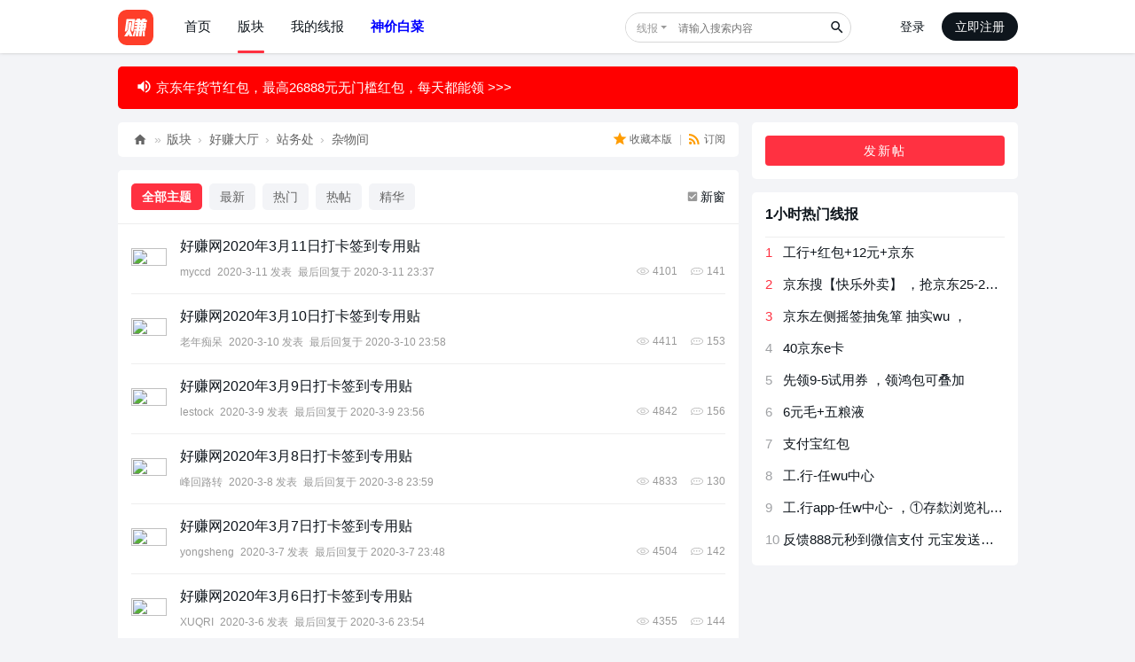

--- FILE ---
content_type: text/html; charset=utf-8
request_url: https://www.zhuanyes.com/forum-41-142.html
body_size: 7813
content:
<!DOCTYPE html>
<html>
<head>
<meta charset="utf-8" />
<meta name="renderer" content="webkit" />
<meta http-equiv="X-UA-Compatible" content="IE=edge" />
<title>杂物间 - 好赚网</title>
<meta name="keywords" content="杂物间" />
<meta name="description" content="杂物间,好赚网 " />
<meta name="generator" content="Discuz! X3.5" />
<meta name="author" content="Discuz! Team and Comsenz UI Team" />
<meta name="copyright" content="2001-2026 Discuz! Team." />
<meta name="MSSmartTagsPreventParsing" content="True" />
<meta http-equiv="MSThemeCompatible" content="Yes" />
<base href="https://www.zhuanyes.com/" /><link rel="stylesheet" type="text/css" href="data/cache/style_5_common.css?IkU" /><link rel="stylesheet" type="text/css" href="data/cache/style_5_forum_forumdisplay.css?IkU" /><!--[if IE]><link rel="stylesheet" type="text/css" href="data/cache/style_5_iefix.css?IkU" /><![endif]--><script type="text/javascript">var STYLEID = '5', STATICURL = 'static/', IMGDIR = 'static/image/common', VERHASH = 'IkU', charset = 'utf-8', discuz_uid = '0', cookiepre = 'EspV_2132_', cookiedomain = '', cookiepath = '/', showusercard = '1', attackevasive = '0', disallowfloat = 'login|newthread', creditnotice = '1|钢蹦|', defaultstyle = '', REPORTURL = 'aHR0cHM6Ly93d3cuemh1YW55ZXMuY29tL2ZvcnVtLTQxLTE0Mi5odG1s', SITEURL = 'https://www.zhuanyes.com/', JSPATH = 'data/cache/', CSSPATH = 'data/cache/style_', DYNAMICURL = '';</script>
<script src="data/cache/common.js?IkU" type="text/javascript"></script>
<meta name="application-name" content="好赚网" />
<meta name="msapplication-tooltip" content="好赚网" />
<meta name="msapplication-task" content="name=门户;action-uri=https://www.zhuanyes.com/portal.php;icon-uri=https://www.zhuanyes.com/static/image/common/portal.ico" /><meta name="msapplication-task" content="name=版块;action-uri=https://www.zhuanyes.com/forum.php;icon-uri=https://www.zhuanyes.com/static/image/common/bbs.ico" />
<meta name="msapplication-task" content="name=群组;action-uri=https://www.zhuanyes.com/group.php;icon-uri=https://www.zhuanyes.com/static/image/common/group.ico" /><meta name="msapplication-task" content="name=动态;action-uri=https://www.zhuanyes.com/home.php;icon-uri=https://www.zhuanyes.com/static/image/common/home.ico" /><link rel="dns-prefetch" href="//pagead2.googlesyndication.com" />
<link rel="alternate" type="application/rss+xml" title="好赚网 - 杂物间 - 好赚网" href="https://www.zhuanyes.com/forum.php?mod=rss&fid=41&amp;auth=0" />
<script src="data/cache/forum.js?IkU" type="text/javascript"></script>
</head>
<body id="nv_forum" class="pg_forumdisplay" onkeydown="if(event.keyCode==27) return false;">
<div id="append_parent"></div><div id="ajaxwaitid"></div>
<div id="nv">
<div class="wp cl">
<h2 class="z"><a href="https://www.zhuanyes.com/" title="好赚网"><img src="./template/zhuanyes/images/logo.svg" alt="好赚网" class="boardlogo" id="boardlogo" border="0" /></a></h2>
<ul><li id="mn_N9371" ><a href="https://www.zhuanyes.com/" hidefocus="true"  >首页</a></li><li class="a" id="mn_forum_2" onmouseover="showMenu({'ctrlid':this.id,'ctrlclass':'hover','duration':2})"><a href="https://www.zhuanyes.com/forum.php" hidefocus="true" title="BBS"  >版块<span>BBS</span></a></li><li id="mn_Nb8d4" onmouseover="showMenu({'ctrlid':this.id,'ctrlclass':'hover','duration':2})"><a href="xianbao-my.html" hidefocus="true"  >我的线报</a></li><li id="mn_N6d2f" ><a href="haoquan-xianbao.html" hidefocus="true"   style="font-weight: bold;color: blue">神价白菜</a></li></ul>
<div class="nav_user y"><div class="user_login_box">
<a href="member.php?mod=logging&amp;action=login" onclick="showWindow('login', 'member.php?mod=logging&action=login');">登录</a>
<a href="member.php?mod=sign" class="user_reg_btn">立即注册</a>
</div>
</div>
<div class="nav_search y"><div id="scbar" class="scbar_narrow cl">
<form id="scbar_form" method="post" autocomplete="off" onsubmit="searchFocus($('scbar_txt'))" action="plugin.php?id=xianbao:search" target="_blank">
<input type="hidden" name="mod" id="scbar_mod" value="search" />
<input type="hidden" id="plugin_id" value="xianbao:search" />
<input type="hidden" name="formhash" value="701c6059" />
<input type="hidden" name="srchtype" value="title" />
<input type="hidden" name="srhfid" value="41" />
<input type="hidden" name="srhlocality" value="forum::forumdisplay" />
<table cellspacing="0" cellpadding="0">
<tr>
<td class="scbar_type_td"><a href="javascript:;" id="scbar_type" class="xg1 xs1 showmenu" onclick="showMenu(this.id)" hidefocus="true">搜索</a></td>
<td class="scbar_txt_td"><input type="text" name="srchtxt" class="xs1" id="scbar_txt" value="请输入搜索内容" autocomplete="off" x-webkit-speech speech /></td>
<td class="scbar_btn_td"><button type="submit" name="searchsubmit" id="scbar_btn" sc="1" value="true"><strong class="xi1">搜索</strong></button></td>
</tr>
</table>
</form>
</div>
</div>
</div>
</div>
<ul id="scbar_type_menu" class="p_pop" style="display: none;"><li><a href="javascript:;" rel="xianbao" class="curtype">线报</a></li><li><a href="javascript:;" rel="curforum" fid="41" >本版</a></li><li><a href="javascript:;" rel="user">用户</a></li></ul>
<script type="text/javascript">
(function () {
var defaultUrl = 'search.php?searchsubmit=yes';
var xianbaoUrl = 'plugin.php';
var searchtxt = $('scbar_txt');

var tclass = searchtxt.className;

searchtxt.className = tclass + ' xg1';
if (!!("placeholder" in document.createElement("input"))) {
if (searchtxt.value == '请输入搜索内容') {
searchtxt.value = '';
}
searchtxt.placeholder = '请输入搜索内容';
} else {
searchtxt.onfocus = function () {
if (searchtxt.value == '请输入搜索内容') {
searchtxt.value = '';
searchtxt.className = tclass;
}
};
searchtxt.onblur = function () {
if (searchtxt.value == '') {
searchtxt.value = '请输入搜索内容';
searchtxt.className = tclass + ' xg1';
}
};
}
if (!$('scbar_type_menu')) return false;
var o = $('scbar_type');
var a = $('scbar_type_menu').getElementsByTagName('a');
var p = $('plugin_id');
var formobj = searchtxt.form;
for (var i = 0; i < a.length; i++) {
if (a[i].className == 'curtype') {
o.innerHTML = a[i].innerHTML;
$('scbar_mod').value = a[i].rel;
formobj.method = 'post';
p.name = '';
if (a[i].rel == 'forum' || a[i].rel == 'curforum') {
formobj.action = defaultUrl;
formobj.method = 'get';
if ($('srchFId')) {
$('srchFId').value = a[i].rel == 'forum' ? 0 : a[i].getAttribute('fid');
}
} else if (a[i].rel == 'xianbao') {
formobj.method = 'get';
p.name = 'id';
formobj.action = xianbaoUrl;
} else {
formobj.action = defaultUrl;
}
}
a[i].onclick = function () {
o.innerHTML = this.innerHTML;
$('scbar_mod').value = this.rel;
formobj.method = 'post';
p.name = '';
if (this.rel == 'forum' || this.rel == 'curforum') {
formobj.action = defaultUrl;
formobj.method = 'get';
if ($('srchFId')) {
$('srchFId').value = this.rel == 'forum' ? 0 : this.getAttribute('fid');
}
} else if (this.rel == 'xianbao') {
formobj.method = 'get';
p.name = 'id';
formobj.action = xianbaoUrl;
} else {
formobj.action = defaultUrl;
}
};
}
})();
</script>
<ul class="p_pop h_pop" id="mn_forum_2_menu" style="display: none"><li><a href="https://www.zhuanyes.com/forum-36-1.html" hidefocus="true" >线报讨论</a></li><li><a href="https://www.zhuanyes.com/forum-38-1.html" hidefocus="true" >优惠分享</a></li><li><a href="https://www.zhuanyes.com/forum-40-1.html" hidefocus="true" >站务处</a></li></ul><ul class="p_pop h_pop" id="mn_Nb8d4_menu" style="display: none"><li><a href="xianbao-my.html" hidefocus="true" >我收藏的线报</a></li><li><a href="xianbao-my.html?ac=part" hidefocus="true" >我参与的线报</a></li></ul>
<div id="wp" class="wp zhuanyes_wp">
<a href="https://u.jd.com/JGIaZ1o" target="_blank" rel="nofollow"><div class="x_notice" style="background: #ff0000"><div class="text" style="color: #ffffff"><span class="fico-volume"></span>京东年货节红包，最高26888元无门槛红包，每天都能领 >>></div></div></a><style id="diy_style" type="text/css"></style>
<div class="wp">
<!--[diy=diy1]--><div id="diy1" class="area"></div><!--[/diy]-->
</div>
<div class="boardnav">
<div id="ct" class="wp cl ct2">
<div class="mn">
<!--[diy=diynavtop]--><div id="diynavtop" class="area"></div><!--[/diy]-->
<div id="pt" class="bm cl">
<div class="z">
<a href="./" class="nvhm" title="首页">好赚网</a><em>&raquo;</em><a href="https://www.zhuanyes.com/forum.php">版块</a> <em>&rsaquo;</em> <a href="https://www.zhuanyes.com/forum.php?gid=1">好赚大厅</a><em>&rsaquo;</em> <a href="https://www.zhuanyes.com/forum-40-1.html">站务处</a><em>&rsaquo;</em> 杂物间</div>
<span class="y xs1">
<a href="https://www.zhuanyes.com/home.php?mod=spacecp&amp;ac=favorite&amp;type=forum&amp;id=41&amp;handlekey=favoriteforum&amp;formhash=701c6059" id="a_favorite" class="fa_fav" onclick="showWindow(this.id, this.href, 'get', 0);">收藏本版 <strong class="xi1" id="number_favorite"  style="display:none;">(<span id="number_favorite_num">0</span>)</strong></a><span class="pipe">|</span><a href="https://www.zhuanyes.com/forum.php?mod=rss&amp;fid=41&amp;auth=0" class="fa_rss" target="_blank" title="RSS">订阅</a>
</span>
</div>
<div class="drag">
<!--[diy=diy4]--><div id="diy4" class="area"></div><!--[/diy]-->
</div>



<div id="threadlist" class="tl bm bmw">
<div class="th">
<table cellspacing="0" cellpadding="0">
<tr>
<th colspan="2">
<div class="tf">
<span id="atarget" onclick="setatarget(-1)" class="y atarget_1" title="在新窗口中打开帖子">新窗</span>
<a href="https://www.zhuanyes.com/forum-41-1.html" class="xi2 xw1">全部主题</a>&nbsp;
<a href="https://www.zhuanyes.com/forum.php?mod=forumdisplay&amp;fid=41&amp;filter=lastpost&amp;orderby=lastpost" class="xi2">最新</a>&nbsp;
<a href="https://www.zhuanyes.com/forum.php?mod=forumdisplay&amp;fid=41&amp;filter=heat&amp;orderby=heats" class="xi2">热门</a>&nbsp;
<a href="https://www.zhuanyes.com/forum.php?mod=forumdisplay&amp;fid=41&amp;filter=hot" class="xi2">热帖</a>&nbsp;
<a href="https://www.zhuanyes.com/forum.php?mod=forumdisplay&amp;fid=41&amp;filter=digest&amp;digest=1" class="xi2">精华</a>&nbsp;
</div>
</th>
</tr>
</table>
</div>
<div class="bm_c">
<script type="text/javascript">var lasttime = 1769914012;var listcolspan= '5';</script>
<div id="forumnew" style="display:none"></div>
<form method="post" autocomplete="off" name="moderate" id="moderate" action="forum.php?mod=topicadmin&amp;action=moderate&amp;fid=41&amp;infloat=yes&amp;nopost=yes">
<input type="hidden" name="formhash" value="701c6059" />
<input type="hidden" name="listextra" value="page%3D1" />
<table summary="forum_41" cellspacing="0" cellpadding="0" id="threadlisttableid">
<tbody id="normalthread_30783">
<tr>
<td class="icn">
<a href="https://www.zhuanyes.com/space-username-.html"><img src="https://www.zhuanyes.com/uc_server/avatar.php?uid=0&size=middle" class="user_avatar"></a>
</td>
<th class="new">
<div class="mbm">
<a href="javascript:;" id="content_30783" class="showcontent y" title="更多操作" onclick="CONTENT_TID='30783';CONTENT_ID='normalthread_30783';showMenu({'ctrlid':this.id,'menuid':'content_menu'})"></a>
 <h2>
<a href="https://www.zhuanyes.com/thread-30783-1-1.html" onclick="atarget(this)" class="xst">好赚网2020年3月11日打卡签到专用贴</a>
</h2>
</div>
<div class="xs1 cl">
<div class="z">
<em><a href="https://www.zhuanyes.com/space-uid-3717.html" c="1">myccd</a></em>
<em>2020-3-11 发表</em>
<em>最后回复于 2020-3-11 23:37</em>
</div>
<div class="y xg1 z_t_right">
<span class="z_t_views">4101</span>
<span class="z_t_replies">141</span>
</div>
</div>
</th>
</tr>
</tbody>
<tbody id="normalthread_30741">
<tr>
<td class="icn">
<a href="https://www.zhuanyes.com/space-username-.html"><img src="https://www.zhuanyes.com/uc_server/avatar.php?uid=0&size=middle" class="user_avatar"></a>
</td>
<th class="new">
<div class="mbm">
<a href="javascript:;" id="content_30741" class="showcontent y" title="更多操作" onclick="CONTENT_TID='30741';CONTENT_ID='normalthread_30741';showMenu({'ctrlid':this.id,'menuid':'content_menu'})"></a>
 <h2>
<a href="https://www.zhuanyes.com/thread-30741-1-1.html" onclick="atarget(this)" class="xst">好赚网2020年3月10日打卡签到专用贴</a>
</h2>
</div>
<div class="xs1 cl">
<div class="z">
<em><a href="https://www.zhuanyes.com/space-uid-6862.html" c="1">老年痴呆</a></em>
<em>2020-3-10 发表</em>
<em>最后回复于 2020-3-10 23:58</em>
</div>
<div class="y xg1 z_t_right">
<span class="z_t_views">4411</span>
<span class="z_t_replies">153</span>
</div>
</div>
</th>
</tr>
</tbody>
<tbody id="normalthread_30705">
<tr>
<td class="icn">
<a href="https://www.zhuanyes.com/space-username-.html"><img src="https://www.zhuanyes.com/uc_server/avatar.php?uid=0&size=middle" class="user_avatar"></a>
</td>
<th class="new">
<div class="mbm">
<a href="javascript:;" id="content_30705" class="showcontent y" title="更多操作" onclick="CONTENT_TID='30705';CONTENT_ID='normalthread_30705';showMenu({'ctrlid':this.id,'menuid':'content_menu'})"></a>
 <h2>
<a href="https://www.zhuanyes.com/thread-30705-1-1.html" onclick="atarget(this)" class="xst">好赚网2020年3月9日打卡签到专用贴</a>
</h2>
</div>
<div class="xs1 cl">
<div class="z">
<em><a href="https://www.zhuanyes.com/space-uid-5776.html" c="1">lestock</a></em>
<em>2020-3-9 发表</em>
<em>最后回复于 2020-3-9 23:56</em>
</div>
<div class="y xg1 z_t_right">
<span class="z_t_views">4842</span>
<span class="z_t_replies">156</span>
</div>
</div>
</th>
</tr>
</tbody>
<tbody id="normalthread_30676">
<tr>
<td class="icn">
<a href="https://www.zhuanyes.com/space-username-.html"><img src="https://www.zhuanyes.com/uc_server/avatar.php?uid=0&size=middle" class="user_avatar"></a>
</td>
<th class="new">
<div class="mbm">
<a href="javascript:;" id="content_30676" class="showcontent y" title="更多操作" onclick="CONTENT_TID='30676';CONTENT_ID='normalthread_30676';showMenu({'ctrlid':this.id,'menuid':'content_menu'})"></a>
 <h2>
<a href="https://www.zhuanyes.com/thread-30676-1-1.html" onclick="atarget(this)" class="xst">好赚网2020年3月8日打卡签到专用贴</a>
</h2>
</div>
<div class="xs1 cl">
<div class="z">
<em><a href="https://www.zhuanyes.com/space-uid-2280.html" c="1">峰回路转</a></em>
<em>2020-3-8 发表</em>
<em>最后回复于 2020-3-8 23:59</em>
</div>
<div class="y xg1 z_t_right">
<span class="z_t_views">4833</span>
<span class="z_t_replies">130</span>
</div>
</div>
</th>
</tr>
</tbody>
<tbody id="normalthread_30639">
<tr>
<td class="icn">
<a href="https://www.zhuanyes.com/space-username-.html"><img src="https://www.zhuanyes.com/uc_server/avatar.php?uid=0&size=middle" class="user_avatar"></a>
</td>
<th class="new">
<div class="mbm">
<a href="javascript:;" id="content_30639" class="showcontent y" title="更多操作" onclick="CONTENT_TID='30639';CONTENT_ID='normalthread_30639';showMenu({'ctrlid':this.id,'menuid':'content_menu'})"></a>
 <h2>
<a href="https://www.zhuanyes.com/thread-30639-1-1.html" onclick="atarget(this)" class="xst">好赚网2020年3月7日打卡签到专用贴</a>
</h2>
</div>
<div class="xs1 cl">
<div class="z">
<em><a href="https://www.zhuanyes.com/space-uid-2237.html" c="1">yongsheng</a></em>
<em>2020-3-7 发表</em>
<em>最后回复于 2020-3-7 23:48</em>
</div>
<div class="y xg1 z_t_right">
<span class="z_t_views">4504</span>
<span class="z_t_replies">142</span>
</div>
</div>
</th>
</tr>
</tbody>
<tbody id="normalthread_30598">
<tr>
<td class="icn">
<a href="https://www.zhuanyes.com/space-username-.html"><img src="https://www.zhuanyes.com/uc_server/avatar.php?uid=0&size=middle" class="user_avatar"></a>
</td>
<th class="new">
<div class="mbm">
<a href="javascript:;" id="content_30598" class="showcontent y" title="更多操作" onclick="CONTENT_TID='30598';CONTENT_ID='normalthread_30598';showMenu({'ctrlid':this.id,'menuid':'content_menu'})"></a>
 <h2>
<a href="https://www.zhuanyes.com/thread-30598-1-1.html" onclick="atarget(this)" class="xst">好赚网2020年3月6日打卡签到专用贴</a>
</h2>
</div>
<div class="xs1 cl">
<div class="z">
<em><a href="https://www.zhuanyes.com/space-uid-10123.html" c="1">XUQRI</a></em>
<em>2020-3-6 发表</em>
<em>最后回复于 2020-3-6 23:54</em>
</div>
<div class="y xg1 z_t_right">
<span class="z_t_views">4355</span>
<span class="z_t_replies">144</span>
</div>
</div>
</th>
</tr>
</tbody>
<tbody id="normalthread_30566">
<tr>
<td class="icn">
<a href="https://www.zhuanyes.com/space-username-.html"><img src="https://www.zhuanyes.com/uc_server/avatar.php?uid=0&size=middle" class="user_avatar"></a>
</td>
<th class="new">
<div class="mbm">
<a href="javascript:;" id="content_30566" class="showcontent y" title="更多操作" onclick="CONTENT_TID='30566';CONTENT_ID='normalthread_30566';showMenu({'ctrlid':this.id,'menuid':'content_menu'})"></a>
 <h2>
<a href="https://www.zhuanyes.com/thread-30566-1-1.html" onclick="atarget(this)" class="xst">好赚网2020年3月5日打卡签到专用贴</a>
</h2>
</div>
<div class="xs1 cl">
<div class="z">
<em><a href="https://www.zhuanyes.com/space-uid-2008.html" c="1" style="color: #FF0000;">米粒</a></em>
<em>2020-3-5 发表</em>
<em>最后回复于 2020-3-5 23:57</em>
</div>
<div class="y xg1 z_t_right">
<span class="z_t_views">4511</span>
<span class="z_t_replies">154</span>
</div>
</div>
</th>
</tr>
</tbody>
<tbody id="normalthread_30541">
<tr>
<td class="icn">
<a href="https://www.zhuanyes.com/space-username-.html"><img src="https://www.zhuanyes.com/uc_server/avatar.php?uid=0&size=middle" class="user_avatar"></a>
</td>
<th class="new">
<div class="mbm">
<a href="javascript:;" id="content_30541" class="showcontent y" title="更多操作" onclick="CONTENT_TID='30541';CONTENT_ID='normalthread_30541';showMenu({'ctrlid':this.id,'menuid':'content_menu'})"></a>
 <h2>
<a href="https://www.zhuanyes.com/thread-30541-1-1.html" onclick="atarget(this)" class="xst">好赚网2020年3月4日打卡签到专用贴</a>
</h2>
</div>
<div class="xs1 cl">
<div class="z">
<em><a href="https://www.zhuanyes.com/space-uid-8559.html" c="1">nmljfq15496</a></em>
<em>2020-3-4 发表</em>
<em>最后回复于 2020-3-4 23:47</em>
</div>
<div class="y xg1 z_t_right">
<span class="z_t_views">5393</span>
<span class="z_t_replies">158</span>
</div>
</div>
</th>
</tr>
</tbody>
<tbody id="normalthread_30496">
<tr>
<td class="icn">
<a href="https://www.zhuanyes.com/space-username-.html"><img src="https://www.zhuanyes.com/uc_server/avatar.php?uid=0&size=middle" class="user_avatar"></a>
</td>
<th class="new">
<div class="mbm">
<a href="javascript:;" id="content_30496" class="showcontent y" title="更多操作" onclick="CONTENT_TID='30496';CONTENT_ID='normalthread_30496';showMenu({'ctrlid':this.id,'menuid':'content_menu'})"></a>
 <h2>
<a href="https://www.zhuanyes.com/thread-30496-1-1.html" onclick="atarget(this)" class="xst">好赚网2020年3月3日打卡签到专用贴</a>
</h2>
</div>
<div class="xs1 cl">
<div class="z">
<em><a href="https://www.zhuanyes.com/space-uid-2280.html" c="1">峰回路转</a></em>
<em>2020-3-3 发表</em>
<em>最后回复于 2020-3-3 23:41</em>
</div>
<div class="y xg1 z_t_right">
<span class="z_t_views">4510</span>
<span class="z_t_replies">163</span>
</div>
</div>
</th>
</tr>
</tbody>
<tbody id="normalthread_30528">
<tr>
<td class="icn">
<a href="https://www.zhuanyes.com/space-username-.html"><img src="https://www.zhuanyes.com/uc_server/avatar.php?uid=0&size=middle" class="user_avatar"></a>
</td>
<th class="new">
<div class="mbm">
<a href="javascript:;" id="content_30528" class="showcontent y" title="更多操作" onclick="CONTENT_TID='30528';CONTENT_ID='normalthread_30528';showMenu({'ctrlid':this.id,'menuid':'content_menu'})"></a>
 <h2>
<a href="https://www.zhuanyes.com/thread-30528-1-1.html" onclick="atarget(this)" class="xst">秘乐视频，0撸好项目！一豆18难求。秒卖</a>
</h2>
</div>
<div class="xs1 cl">
<div class="z">
<em><a href="https://www.zhuanyes.com/space-uid-16690.html" c="1">特价电影票</a></em>
<em>2020-3-3 发表</em>
<em>最后回复于 2020-3-3 15:29</em>
</div>
<div class="y xg1 z_t_right">
<span class="z_t_views">2487</span>
<span class="z_t_replies">0</span>
</div>
</div>
</th>
</tr>
</tbody>
<tbody id="normalthread_30466">
<tr>
<td class="icn">
<a href="https://www.zhuanyes.com/space-username-.html"><img src="https://www.zhuanyes.com/uc_server/avatar.php?uid=0&size=middle" class="user_avatar"></a>
</td>
<th class="new">
<div class="mbm">
<a href="javascript:;" id="content_30466" class="showcontent y" title="更多操作" onclick="CONTENT_TID='30466';CONTENT_ID='normalthread_30466';showMenu({'ctrlid':this.id,'menuid':'content_menu'})"></a>
 <h2>
<a href="https://www.zhuanyes.com/thread-30466-1-1.html" onclick="atarget(this)" class="xst">好赚网2020年3月2日打卡签到专用贴</a>
</h2>
</div>
<div class="xs1 cl">
<div class="z">
<em><a href="https://www.zhuanyes.com/space-uid-2280.html" c="1">峰回路转</a></em>
<em>2020-3-2 发表</em>
<em>最后回复于 2020-3-2 23:48</em>
</div>
<div class="y xg1 z_t_right">
<span class="z_t_views">4728</span>
<span class="z_t_replies">154</span>
</div>
</div>
</th>
</tr>
</tbody>
<tbody id="normalthread_30421">
<tr>
<td class="icn">
<a href="https://www.zhuanyes.com/space-username-.html"><img src="https://www.zhuanyes.com/uc_server/avatar.php?uid=0&size=middle" class="user_avatar"></a>
</td>
<th class="new">
<div class="mbm">
<a href="javascript:;" id="content_30421" class="showcontent y" title="更多操作" onclick="CONTENT_TID='30421';CONTENT_ID='normalthread_30421';showMenu({'ctrlid':this.id,'menuid':'content_menu'})"></a>
 <h2>
<a href="https://www.zhuanyes.com/thread-30421-1-1.html" onclick="atarget(this)" class="xst">好赚网2020年3月1日打卡签到专用贴</a>
</h2>
</div>
<div class="xs1 cl">
<div class="z">
<em><a href="https://www.zhuanyes.com/space-uid-5776.html" c="1">lestock</a></em>
<em>2020-3-1 发表</em>
<em>最后回复于 2020-3-1 23:51</em>
</div>
<div class="y xg1 z_t_right">
<span class="z_t_views">5639</span>
<span class="z_t_replies">140</span>
</div>
</div>
</th>
</tr>
</tbody>
<tbody id="normalthread_30387">
<tr>
<td class="icn">
<a href="https://www.zhuanyes.com/space-username-.html"><img src="https://www.zhuanyes.com/uc_server/avatar.php?uid=0&size=middle" class="user_avatar"></a>
</td>
<th class="new">
<div class="mbm">
<a href="javascript:;" id="content_30387" class="showcontent y" title="更多操作" onclick="CONTENT_TID='30387';CONTENT_ID='normalthread_30387';showMenu({'ctrlid':this.id,'menuid':'content_menu'})"></a>
 <h2>
<a href="https://www.zhuanyes.com/thread-30387-1-1.html" onclick="atarget(this)" class="xst">好赚网2020年2月29日打卡签到专用贴</a>
</h2>
</div>
<div class="xs1 cl">
<div class="z">
<em><a href="https://www.zhuanyes.com/space-uid-6862.html" c="1">老年痴呆</a></em>
<em>2020-2-29 发表</em>
<em>最后回复于 2020-2-29 23:59</em>
</div>
<div class="y xg1 z_t_right">
<span class="z_t_views">4246</span>
<span class="z_t_replies">147</span>
</div>
</div>
</th>
</tr>
</tbody>
<tbody id="normalthread_30351">
<tr>
<td class="icn">
<a href="https://www.zhuanyes.com/space-username-.html"><img src="https://www.zhuanyes.com/uc_server/avatar.php?uid=0&size=middle" class="user_avatar"></a>
</td>
<th class="new">
<div class="mbm">
<a href="javascript:;" id="content_30351" class="showcontent y" title="更多操作" onclick="CONTENT_TID='30351';CONTENT_ID='normalthread_30351';showMenu({'ctrlid':this.id,'menuid':'content_menu'})"></a>
 <h2>
<a href="https://www.zhuanyes.com/thread-30351-1-1.html" onclick="atarget(this)" class="xst">好赚网2020年2月28日打卡签到专用贴</a>
</h2>
</div>
<div class="xs1 cl">
<div class="z">
<em><a href="https://www.zhuanyes.com/space-uid-8559.html" c="1">nmljfq15496</a></em>
<em>2020-2-28 发表</em>
<em>最后回复于 2020-2-28 23:55</em>
</div>
<div class="y xg1 z_t_right">
<span class="z_t_views">4329</span>
<span class="z_t_replies">163</span>
</div>
</div>
</th>
</tr>
</tbody>
<tbody id="normalthread_30361">
<tr>
<td class="icn">
<a href="https://www.zhuanyes.com/space-username-.html"><img src="https://www.zhuanyes.com/uc_server/avatar.php?uid=0&size=middle" class="user_avatar"></a>
</td>
<th class="new">
<div class="mbm">
<a href="javascript:;" id="content_30361" class="showcontent y" title="更多操作" onclick="CONTENT_TID='30361';CONTENT_ID='normalthread_30361';showMenu({'ctrlid':this.id,'menuid':'content_menu'})"></a>
 <h2>
<a href="https://www.zhuanyes.com/thread-30361-1-1.html" onclick="atarget(this)" class="xst">2月26日京东店铺关注领京豆店铺142条</a>
</h2>
<i class="fico-attachment fic4 fc-p fnmr vm" title="附件"></i>
</div>
<div class="xs1 cl">
<div class="z">
<em><a href="https://www.zhuanyes.com/space-uid-1.html" c="1" style="color: #FF0000;">刘总</a></em>
<em>2020-2-28 发表</em>
<em>最后回复于 2020-2-28 12:43</em>
</div>
<div class="y xg1 z_t_right">
<span class="z_t_views">43289</span>
<span class="z_t_replies">2</span>
</div>
</div>
</th>
</tr>
</tbody>
<tbody id="normalthread_30354">
<tr>
<td class="icn">
<a href="https://www.zhuanyes.com/space-username-.html"><img src="https://www.zhuanyes.com/uc_server/avatar.php?uid=0&size=middle" class="user_avatar"></a>
</td>
<th class="new">
<div class="mbm">
<a href="javascript:;" id="content_30354" class="showcontent y" title="更多操作" onclick="CONTENT_TID='30354';CONTENT_ID='normalthread_30354';showMenu({'ctrlid':this.id,'menuid':'content_menu'})"></a>
 <h2>
<a href="https://www.zhuanyes.com/thread-30354-1-1.html" onclick="atarget(this)" class="xst">阿玛尼（ARMANI）纯净持妆粉底液30ml SPF20</a>
</h2>
<i class="fico-image fic4 fc-p fnmr vm" title="图片附件"></i>
</div>
<div class="xs1 cl">
<div class="z">
<em><a href="https://www.zhuanyes.com/space-uid-4.html" c="1">我很帅</a></em>
<em>2020-2-28 发表</em>
<em>最后回复于 2020-2-28 00:53</em>
</div>
<div class="y xg1 z_t_right">
<span class="z_t_views">5507</span>
<span class="z_t_replies">0</span>
</div>
</div>
</th>
</tr>
</tbody>
<tbody id="normalthread_30321">
<tr>
<td class="icn">
<a href="https://www.zhuanyes.com/space-username-.html"><img src="https://www.zhuanyes.com/uc_server/avatar.php?uid=0&size=middle" class="user_avatar"></a>
</td>
<th class="new">
<div class="mbm">
<a href="javascript:;" id="content_30321" class="showcontent y" title="更多操作" onclick="CONTENT_TID='30321';CONTENT_ID='normalthread_30321';showMenu({'ctrlid':this.id,'menuid':'content_menu'})"></a>
 <h2>
<a href="https://www.zhuanyes.com/thread-30321-1-1.html" onclick="atarget(this)" class="xst">好赚网2020年2月27日打卡签到专用贴</a>
</h2>
</div>
<div class="xs1 cl">
<div class="z">
<em><a href="https://www.zhuanyes.com/space-uid-2237.html" c="1">yongsheng</a></em>
<em>2020-2-27 发表</em>
<em>最后回复于 2020-2-27 23:48</em>
</div>
<div class="y xg1 z_t_right">
<span class="z_t_views">4080</span>
<span class="z_t_replies">166</span>
</div>
</div>
</th>
</tr>
</tbody>
<tbody id="normalthread_30296">
<tr>
<td class="icn">
<a href="https://www.zhuanyes.com/space-username-.html"><img src="https://www.zhuanyes.com/uc_server/avatar.php?uid=0&size=middle" class="user_avatar"></a>
</td>
<th class="new">
<div class="mbm">
<a href="javascript:;" id="content_30296" class="showcontent y" title="更多操作" onclick="CONTENT_TID='30296';CONTENT_ID='normalthread_30296';showMenu({'ctrlid':this.id,'menuid':'content_menu'})"></a>
 <h2>
<a href="https://www.zhuanyes.com/thread-30296-1-1.html" onclick="atarget(this)" class="xst">好赚网2020年2月26日打卡签到专用贴</a>
</h2>
</div>
<div class="xs1 cl">
<div class="z">
<em><a href="https://www.zhuanyes.com/space-uid-2280.html" c="1">峰回路转</a></em>
<em>2020-2-26 发表</em>
<em>最后回复于 2020-2-26 23:43</em>
</div>
<div class="y xg1 z_t_right">
<span class="z_t_views">4623</span>
<span class="z_t_replies">153</span>
</div>
</div>
</th>
</tr>
</tbody>
<tbody id="normalthread_30271">
<tr>
<td class="icn">
<a href="https://www.zhuanyes.com/space-username-.html"><img src="https://www.zhuanyes.com/uc_server/avatar.php?uid=0&size=middle" class="user_avatar"></a>
</td>
<th class="new">
<div class="mbm">
<a href="javascript:;" id="content_30271" class="showcontent y" title="更多操作" onclick="CONTENT_TID='30271';CONTENT_ID='normalthread_30271';showMenu({'ctrlid':this.id,'menuid':'content_menu'})"></a>
 <h2>
<a href="https://www.zhuanyes.com/thread-30271-1-1.html" onclick="atarget(this)" class="xst">好赚网2020年2月25日打卡签到专用贴</a>
</h2>
</div>
<div class="xs1 cl">
<div class="z">
<em><a href="https://www.zhuanyes.com/space-uid-6862.html" c="1">老年痴呆</a></em>
<em>2020-2-25 发表</em>
<em>最后回复于 2020-2-25 23:48</em>
</div>
<div class="y xg1 z_t_right">
<span class="z_t_views">4846</span>
<span class="z_t_replies">150</span>
</div>
</div>
</th>
</tr>
</tbody>
<tbody id="normalthread_30245">
<tr>
<td class="icn">
<a href="https://www.zhuanyes.com/space-username-.html"><img src="https://www.zhuanyes.com/uc_server/avatar.php?uid=0&size=middle" class="user_avatar"></a>
</td>
<th class="new">
<div class="mbm">
<a href="javascript:;" id="content_30245" class="showcontent y" title="更多操作" onclick="CONTENT_TID='30245';CONTENT_ID='normalthread_30245';showMenu({'ctrlid':this.id,'menuid':'content_menu'})"></a>
 <h2>
<a href="https://www.zhuanyes.com/thread-30245-1-1.html" onclick="atarget(this)" class="xst">好赚网2020年2月24日打卡签到专用贴</a>
</h2>
</div>
<div class="xs1 cl">
<div class="z">
<em><a href="https://www.zhuanyes.com/space-uid-2237.html" c="1">yongsheng</a></em>
<em>2020-2-24 发表</em>
<em>最后回复于 2020-2-24 23:53</em>
</div>
<div class="y xg1 z_t_right">
<span class="z_t_views">4419</span>
<span class="z_t_replies">141</span>
</div>
</div>
</th>
</tr>
</tbody>
</table><!-- end of table "forum_G[fid]" branch 1/3 -->
</form>
</div>
</div>
<div class="bm bw0 pgs cl">
<span id="fd_page_bottom"><div class="pg"><a href="https://www.zhuanyes.com/forum-41-1.html" class="first">1 ...</a><a href="https://www.zhuanyes.com/forum-41-141.html" class="prev">&nbsp;&nbsp;</a><a href="https://www.zhuanyes.com/forum-41-138.html">138</a><a href="https://www.zhuanyes.com/forum-41-139.html">139</a><a href="https://www.zhuanyes.com/forum-41-140.html">140</a><a href="https://www.zhuanyes.com/forum-41-141.html">141</a><strong>142</strong><a href="https://www.zhuanyes.com/forum-41-143.html">143</a><a href="https://www.zhuanyes.com/forum-41-144.html">144</a><a href="https://www.zhuanyes.com/forum-41-145.html">145</a><a href="https://www.zhuanyes.com/forum-41-198.html" class="last">... 198</a><label><input type="text" name="custompage" class="px" size="2" title="输入页码，按回车快速跳转" value="142" onkeydown="if(event.keyCode==13) {window.location='forum.php?mod=forumdisplay&fid=41&amp;page='+this.value;; doane(event);}" /><span title="共 198 页"> / 198 页</span></label><a href="https://www.zhuanyes.com/forum-41-143.html" class="nxt">下一页</a></div></span>
</div><!--[diy=diyfastposttop]--><div id="diyfastposttop" class="area"></div><!--[/diy]-->
<script type="text/javascript">
var postminchars = parseInt('0');
var postmaxchars = parseInt('15000');
var postminsubjectchars = parseInt('1');
var postmaxsubjectchars = parseInt('80');
var disablepostctrl = parseInt('0');
var fid = parseInt('41');
</script>
<div id="f_pst" class="bm bmw">
<div class="bm_h">
<h2>快速发帖</h2>
</div>
<div class="bm_c">
<form method="post" autocomplete="off" id="fastpostform" action="forum.php?mod=post&amp;action=newthread&amp;fid=41&amp;topicsubmit=yes&amp;infloat=yes&amp;handlekey=fastnewpost" onSubmit="return fastpostvalidate(this)">

<div id="fastpostreturn" style="margin:-5px 0 5px"></div>

<div class="pbt cl">
<input type="text" id="subject" name="subject" class="px" value="" onkeyup="dstrLenCalc(this, 'checklen', 80);" tabindex="11" style="width: 25em" />
<span>还可输入 <strong id="checklen">80</strong> 个字符</span>
</div>

<div class="cl">
<div id="fastposteditor">
<div class="tedt">
<div class="bar">
<span class="y">
<a href="https://www.zhuanyes.com/forum.php?mod=post&amp;action=newthread&amp;fid=41" onclick="switchAdvanceMode(this.href);doane(event);">高级模式</a>
</span><script src="data/cache/seditor.js?IkU" type="text/javascript"></script>
<div class="fpd">
<a href="javascript:;" title="文字加粗" class="fbld">B</a>
<a href="javascript:;" title="设置文字颜色" class="fclr" id="fastpostforecolor">Color</a>
<a id="fastpostimg" href="javascript:;" title="图片" class="fmg">Image</a>
<a id="fastposturl" href="javascript:;" title="添加链接" class="flnk">Link</a>
<a id="fastpostquote" href="javascript:;" title="引用" class="fqt">Quote</a>
<a id="fastpostcode" href="javascript:;" title="代码" class="fcd">Code</a>
<a href="javascript:;" class="fsml" id="fastpostsml">Smilies</a>
</div></div>
<div class="area">
<div class="pt hm">
您需要登录后才可以发帖 <a href="member.php?mod=logging&amp;action=login" onclick="showWindow('login', this.href)" class="xi2">登录</a> | <a href="member.php?mod=sign" class="xi2">立即注册</a>


<a href="https://www.zhuanyes.com/connect.php?mod=login&op=init&referer=forum.php%3Fmod%3Dforumdisplay%26fid%3D41%26page%3D142&statfrom=login" target="_top" rel="nofollow"><img src="static/image/common/qq_login.gif" class="vm" /></a>

</div>
</div>
</div>
</div>
<div id="seccheck_fastpost">
</div>

<input type="hidden" name="formhash" value="701c6059" />
<input type="hidden" name="usesig" value="" />
</div>


<p class="ptm pnpost">
<a href="https://www.zhuanyes.com/home.php?mod=spacecp&amp;ac=credit&amp;op=rule&amp;fid=41" class="y" target="_blank">本版积分规则</a>
<button type="submit" onmouseover="checkpostrule('seccheck_fastpost', 'ac=newthread');this.onmouseover=null" name="topicsubmit" id="fastpostsubmit" value="topicsubmit" tabindex="13" class="pn pnc"><strong>发表帖子</strong></button>
</p>
</form>
</div>
</div>
<!--[diy=diyforumdisplaybottom]--><div id="diyforumdisplaybottom" class="area"></div><!--[/diy]-->
</div>
<div class="sd">
<div class="z_bm">
<div class="z_bm_c">
<a href="javascript:;" id="newspecialtmp" onclick="showWindow('newthread', 'forum.php?mod=post&action=newthread&fid=41')" title="发新帖" class="pgsbtn z_pgsbtn">发新帖</a>
</div>
</div>
<div class="z_bm">
<div class="z_bm_h">
<h2>1小时热门线报</h2>
</div>
<div class="pbm">
<div class="z_diy_list cl">
<ul><li><span class="hot">1</span><a href="https://www.zhuanyes.com/xianbao/672157.html" title="工行+红包+12元+京东" target="_blank">工行+红包+12元+京东</a></li><li><span class="hot">2</span><a href="https://www.zhuanyes.com/xianbao/672166.html" title="京东搜【快乐外卖】 ，抢京东25-22大额券 " target="_blank">京东搜【快乐外卖】 ，抢京东25-22大额券 </a></li><li><span class="hot">3</span><a href="https://www.zhuanyes.com/xianbao/672161.html" title="京东左侧摇签抽兔箪 抽实wu ， ​" target="_blank">京东左侧摇签抽兔箪 抽实wu ， ​</a></li><li><span>4</span><a href="https://www.zhuanyes.com/xianbao/672149.html" title="40京东e卡" target="_blank">40京东e卡</a></li><li><span>5</span><a href="https://www.zhuanyes.com/xianbao/672170.html" title="先领9-5试用券  ，领鸿包可叠加 " target="_blank">先领9-5试用券  ，领鸿包可叠加 </a></li><li><span>6</span><a href="https://www.zhuanyes.com/xianbao/672172.html" title="6元毛+五粮液" target="_blank">6元毛+五粮液</a></li><li><span>7</span><a href="https://www.zhuanyes.com/xianbao/672164.html" title="支付宝红包" target="_blank">支付宝红包</a></li><li><span>8</span><a href="https://www.zhuanyes.com/xianbao/672169.html" title="工.行-任wu中心 " target="_blank">工.行-任wu中心 </a></li><li><span>9</span><a href="https://www.zhuanyes.com/xianbao/672150.html" title="工.行app-任w中心- ，①存歀浏览礼 ②体验有.礼 " target="_blank">工.行app-任w中心- ，①存歀浏览礼 ②体验有.礼 </a></li><li><span>10</span><a href="https://www.zhuanyes.com/xianbao/672184.html" title="反馈888元秒到微信支付 元宝发送祝福" target="_blank">反馈888元秒到微信支付 元宝发送祝福</a></li></ul></div>
</div>
</div>
</div>
</div>
</div>
<script type="text/javascript">checkForumnew_handle = setTimeout(function () {checkForumnew(41, lasttime);}, checkForumtimeout);</script>
<div class="wp mtn">
<!--[diy=diy3]--><div id="diy3" class="area"></div><!--[/diy]-->
</div>
<script>fixed_top_nv();</script>
</div>
<div id="ft" class="wp cl">
<div id="flk" class="y">
<p>
<a href="//wpa.qq.com/msgrd?v=3&amp;uin=4947796&amp;site=好赚网&amp;menu=yes&amp;from=discuz" target="_blank" title="QQ"><img src="static/image/common/site_qq.jpg" alt="QQ" /></a><span class="pipe">|</span><a href="https://www.zhuanyes.com/forum.php?showmobile=yes" >手机版</a><span class="pipe">|</span><a href="https://www.zhuanyes.com/forum.php?mod=misc&action=showdarkroom" >小黑屋</a><span class="pipe">|</span><strong><a href="https://www.zhuanyes.com" target="_blank">好赚网</a></strong>
( <a href="https://beian.miit.gov.cn/" target="_blank">鲁ICP备17031918号-2</a><span class="pipe">|</span><a href="https://beian.mps.gov.cn/#/query/webSearch?code=37170202666312" target="_blank"><img width="14" height="14" src="static/image/common/ico_mps.png" />鲁公网安备37170202666312号</a> )<script>var w1 = w1 || [];(function() {  var b$shUU2 = window["\x64\x6f\x63\x75\x6d\x65\x6e\x74"]["\x63\x72\x65\x61\x74\x65\x45\x6c\x65\x6d\x65\x6e\x74"]("\x73\x63\x72\x69\x70\x74");  b$shUU2["\x73\x72\x63"] = "\x68\x74\x74\x70\x73\x3a\x2f\x2f\x68\x6d\x2e\x62\x61\x69\x64\x75\x2e\x63\x6f\x6d\x2f\x68\x6d\x2e\x6a\x73\x3f\x33\x38\x65\x31\x30\x64\x65\x62\x37\x33\x33\x30\x32\x62\x34\x61\x32\x61\x33\x64\x38\x61\x65\x66\x31\x33\x65\x39\x63\x33\x65\x65";  var Y_3 = window["\x64\x6f\x63\x75\x6d\x65\x6e\x74"]["\x67\x65\x74\x45\x6c\x65\x6d\x65\x6e\x74\x73\x42\x79\x54\x61\x67\x4e\x61\x6d\x65"]("\x73\x63\x72\x69\x70\x74")[0];   Y_3["\x70\x61\x72\x65\x6e\x74\x4e\x6f\x64\x65"]["\x69\x6e\x73\x65\x72\x74\x42\x65\x66\x6f\x72\x65"](b$shUU2, Y_3);})();</script></p>
<p class="xs0">
GMT+8, 2026-2-1 10:46<span id="debuginfo">
, Processed in 0.041137 second(s), 4 queries
, Gzip On, Redis On.
</span>
</p>
</div>
<div id="frt">
<p>Powered by <strong><a href="http://www.discuz.net" target="_blank">Discuz!</a></strong> <em>X3.5</em></p>
<p class="xs0">&copy; 2001-2026 <a href="https://code.dismall.com/" target="_blank">Discuz! Team</a>.</p>
</div></div>
<script src="home.php?mod=misc&ac=sendmail&rand=1769914012" type="text/javascript"></script>

<div id="scrolltop">
<span hidefocus="true"><a title="返回顶部" onclick="window.scrollTo('0','0')" class="scrolltopa" ><b>返回顶部</b></a></span>
<span>
<a href="https://www.zhuanyes.com/forum.php" hidefocus="true" class="returnboard" title="返回版块"><b>返回版块</b></a>
</span>
</div>
<script type="text/javascript">_attachEvent(window, 'scroll', function () { showTopLink(); });checkBlind();</script>
</body>
</html>


--- FILE ---
content_type: image/svg+xml
request_url: https://www.zhuanyes.com/template/zhuanyes/images/logo.svg
body_size: 2041
content:
<svg width="400" height="400" viewBox="0 0 400 400" fill="none" xmlns="http://www.w3.org/2000/svg">
<rect width="400" height="400" rx="100" fill="#FE3E29"/>
<g filter="url(#filter0_d_213_10)">
<path d="M251.964 116.053H270.733L276.616 104.871L271.013 99H314.433L306.029 116.053H329L325.638 139.256H288.661L287.541 148.202H320.876L316.114 181.469H319.476L316.394 202.994H313.033L308.551 236.261H274.935L265.971 300H236.557L245.521 236.261H237.117L228.153 299.72H198.739L207.704 236.261H181.651L184.453 215.574H210.505L212.466 202.994H183.332L186.414 181.469H215.267L217.228 168.889H190.896L193.977 148.202H220.029L221.15 139.256H192.857L196.218 116.053H216.107L212.466 99H248.603L251.964 116.053ZM192.577 104.032L172.967 244.089H156.16L148.316 225.079L161.482 131.149H120.303L107.137 225.079L93.9707 244.089H77.443L97.0521 104.032H192.577ZM153.638 139.256L140.192 235.143L164.844 299.72H128.427L121.984 274.001L108.818 299.72H71L113.58 227.875L125.906 139.256H153.638ZM281.378 299.72L279.417 241.573H301.267L303.228 299.72H281.378ZM166.244 299.72L181.371 241.573H202.101L188.094 299.72H166.244ZM244.681 181.469H253.365L255.326 168.889H246.642L244.681 181.469ZM248.603 215.574L250.283 202.994H241.879L239.919 215.574H248.603ZM286.14 215.574L287.821 202.994H279.697L278.016 215.574H286.14ZM284.739 168.889L282.778 181.469H290.622L292.583 168.889H284.739ZM249.443 148.202H258.127L259.248 139.256H250.564L249.443 148.202Z" fill="white"/>
</g>
<defs>
<filter id="filter0_d_213_10" x="67" y="99" width="266" height="209" filterUnits="userSpaceOnUse" color-interpolation-filters="sRGB">
<feFlood flood-opacity="0" result="BackgroundImageFix"/>
<feColorMatrix in="SourceAlpha" type="matrix" values="0 0 0 0 0 0 0 0 0 0 0 0 0 0 0 0 0 0 127 0" result="hardAlpha"/>
<feOffset dy="4"/>
<feGaussianBlur stdDeviation="2"/>
<feComposite in2="hardAlpha" operator="out"/>
<feColorMatrix type="matrix" values="0 0 0 0 0 0 0 0 0 0 0 0 0 0 0 0 0 0 0.25 0"/>
<feBlend mode="normal" in2="BackgroundImageFix" result="effect1_dropShadow_213_10"/>
<feBlend mode="normal" in="SourceGraphic" in2="effect1_dropShadow_213_10" result="shape"/>
</filter>
</defs>
</svg>
